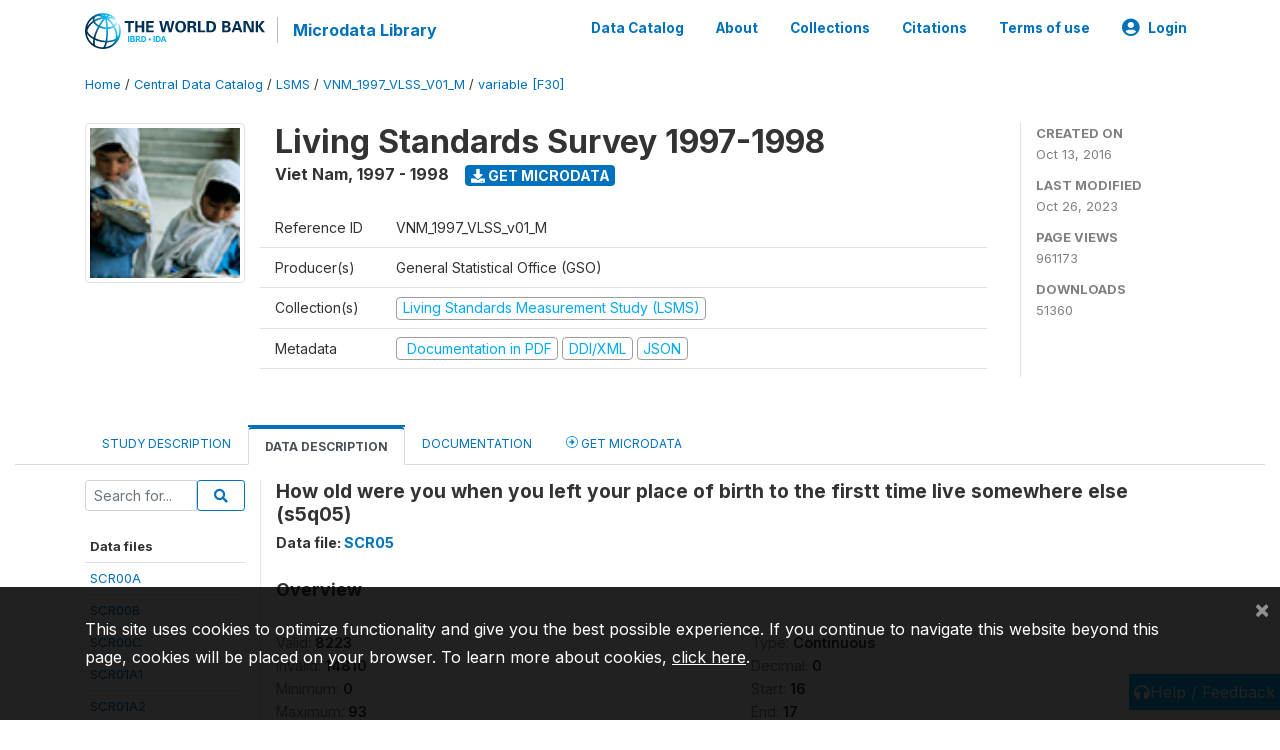

--- FILE ---
content_type: text/html; charset=UTF-8
request_url: https://microdata.worldbank.org/index.php/catalog/2694/variable/F30/V565?name=s5q05
body_size: 11389
content:
<!DOCTYPE html>
<html>

<head>
    <meta charset="utf-8">
<meta http-equiv="X-UA-Compatible" content="IE=edge">
<meta name="viewport" content="width=device-width, initial-scale=1">

<title>Viet Nam - Living Standards Survey 1997-1998</title>

    
    <link rel="stylesheet" href="https://cdnjs.cloudflare.com/ajax/libs/font-awesome/5.15.4/css/all.min.css" integrity="sha512-1ycn6IcaQQ40/MKBW2W4Rhis/DbILU74C1vSrLJxCq57o941Ym01SwNsOMqvEBFlcgUa6xLiPY/NS5R+E6ztJQ==" crossorigin="anonymous" referrerpolicy="no-referrer" />
    <link rel="stylesheet" href="https://stackpath.bootstrapcdn.com/bootstrap/4.1.3/css/bootstrap.min.css" integrity="sha384-MCw98/SFnGE8fJT3GXwEOngsV7Zt27NXFoaoApmYm81iuXoPkFOJwJ8ERdknLPMO" crossorigin="anonymous">
    

<link rel="stylesheet" href="https://microdata.worldbank.org/themes/nada52/css/style.css?v2023">
<link rel="stylesheet" href="https://microdata.worldbank.org/themes/nada52/css/custom.css?v2021">
<link rel="stylesheet" href="https://microdata.worldbank.org/themes/nada52/css/home.css?v03212019">
<link rel="stylesheet" href="https://microdata.worldbank.org/themes/nada52/css/variables.css?v07042021">
<link rel="stylesheet" href="https://microdata.worldbank.org/themes/nada52/css/facets.css?v062021">
<link rel="stylesheet" href="https://microdata.worldbank.org/themes/nada52/css/catalog-tab.css?v07052021">
<link rel="stylesheet" href="https://microdata.worldbank.org/themes/nada52/css/catalog-card.css?v10102021-1">
<link rel="stylesheet" href="https://microdata.worldbank.org/themes/nada52/css/filter-action-bar.css?v14052021-3">

    <script src="//code.jquery.com/jquery-3.2.1.min.js"></script>
    <script src="https://cdnjs.cloudflare.com/ajax/libs/popper.js/1.14.3/umd/popper.min.js" integrity="sha384-ZMP7rVo3mIykV+2+9J3UJ46jBk0WLaUAdn689aCwoqbBJiSnjAK/l8WvCWPIPm49" crossorigin="anonymous"></script>
    <script src="https://stackpath.bootstrapcdn.com/bootstrap/4.1.3/js/bootstrap.min.js" integrity="sha384-ChfqqxuZUCnJSK3+MXmPNIyE6ZbWh2IMqE241rYiqJxyMiZ6OW/JmZQ5stwEULTy" crossorigin="anonymous"></script>

<script type="text/javascript">
    var CI = {'base_url': 'https://microdata.worldbank.org/index.php'};

    if (top.frames.length!=0) {
        top.location=self.document.location;
    }

    $(document).ready(function()  {
        /*global ajax error handler */
        $( document ).ajaxError(function(event, jqxhr, settings, exception) {
            if(jqxhr.status==401){
                window.location=CI.base_url+'/auth/login/?destination=catalog/';
            }
            else if (jqxhr.status>=500){
                alert(jqxhr.responseText);
            }
        });

    }); //end-document-ready

</script>



</head>

<body>

    <!-- site header -->
    <style>
.site-header .navbar-light .no-logo .navbar-brand--sitename {border:0px!important;margin-left:0px}
.site-header .navbar-light .no-logo .nada-site-title {font-size:18px;}
</style>
<header class="site-header">
    
        

    <div class="container">

        <div class="row">
            <div class="col-12">
                <nav class="navbar navbar-expand-md navbar-light rounded navbar-toggleable-md wb-navbar">

                                                            <div class="navbar-brand">
                        <a href="http://www.worldbank.org" class="g01v1-logo wb-logo">
                            <img title="The World Bank Working for a World Free of Poverty" alt="The World Bank Working for a World Free of Poverty" src="https://microdata.worldbank.org/themes/nada52/images/logo-wb-header-en.svg" class="img-responsive">
                        </a>
                        <strong><a class="nada-sitename" href="https://microdata.worldbank.org/index.php">Microdata Library</a></strong>
                        
                    </div>
                    

                                                            

                    <button class="navbar-toggler navbar-toggler-right collapsed wb-navbar-button-toggler" type="button" data-toggle="collapse" data-target="#containerNavbar" aria-controls="containerNavbar" aria-expanded="false" aria-label="Toggle navigation">
                        <span class="navbar-toggler-icon"></span>
                    </button>

                    <!-- Start menus -->
                    <!-- Start menus -->
<div class="navbar-collapse collapse" id="containerNavbar" aria-expanded="false">
        <ul class="navbar-nav ml-auto">
                                            <li class="nav-item">
                <a   class="nav-link" href="https://microdata.worldbank.org/index.php/catalog">Data Catalog</a>
            </li>            
                                            <li class="nav-item">
                <a   class="nav-link" href="https://microdata.worldbank.org/index.php/about">About</a>
            </li>            
                                            <li class="nav-item">
                <a   class="nav-link" href="https://microdata.worldbank.org/index.php/collections">Collections</a>
            </li>            
                                            <li class="nav-item">
                <a   class="nav-link" href="https://microdata.worldbank.org/index.php/citations">Citations</a>
            </li>            
                                            <li class="nav-item">
                <a   class="nav-link" href="https://microdata.worldbank.org/index.php/terms-of-use">Terms of use</a>
            </li>            
        
        
<li class="nav-item dropdown">
                <a class="nav-link dropdown-toggle" href="" id="dropdownMenuLink" data-toggle="dropdown" aria-haspopup="true" aria-expanded="false">
                <i class="fas fa-user-circle fa-lg"></i>Login            </a>
            <div class="dropdown-menu dropdown-menu-right" aria-labelledby="dropdownMenuLink">
                <a class="dropdown-item" href="https://microdata.worldbank.org/index.php/auth/login">Login</a>
            </div>
                </li>
<!-- /row -->
    </ul>

</div>
<!-- Close Menus -->                    <!-- Close Menus -->

                </nav>
            </div>

        </div>
        <!-- /row -->

    </div>

</header>
    <!-- page body -->
    <div class="wp-page-body container-fluid page-catalog catalog-variable-F30-V565">

        <div class="body-content-wrap theme-nada-2">

            <!--breadcrumbs -->
            <div class="container">
                                                    <ol class="breadcrumb wb-breadcrumb">
                        	    <div class="breadcrumbs" xmlns:v="http://rdf.data-vocabulary.org/#">
           <span typeof="v:Breadcrumb">
                		         <a href="https://microdata.worldbank.org/index.php/" rel="v:url" property="v:title">Home</a> /
                        
       </span>
                  <span typeof="v:Breadcrumb">
                		         <a href="https://microdata.worldbank.org/index.php/catalog" rel="v:url" property="v:title">Central Data Catalog</a> /
                        
       </span>
                  <span typeof="v:Breadcrumb">
                		         <a href="https://microdata.worldbank.org/index.php/catalog/lsms" rel="v:url" property="v:title">LSMS</a> /
                        
       </span>
                  <span typeof="v:Breadcrumb">
                		         <a href="https://microdata.worldbank.org/index.php/catalog/2694" rel="v:url" property="v:title">VNM_1997_VLSS_V01_M</a> /
                        
       </span>
                  <span typeof="v:Breadcrumb">
        	         	         <a class="active" href="https://microdata.worldbank.org/index.php/catalog/2694/variable/F30" rel="v:url" property="v:title">variable [F30]</a>
                        
       </span>
               </div>
                    </ol>
                            </div>
            <!-- /breadcrumbs -->

            <style>
.metadata-sidebar-container .nav .active{
	background:#e9ecef;		
}
.study-metadata-page .page-header .nav-tabs .active a {
	background: white;
	font-weight: bold;
	border-top: 2px solid #0071bc;
	border-left:1px solid gainsboro;
	border-right:1px solid gainsboro;
}

.study-info-content {
    font-size: 14px;
}

.study-subtitle{
	font-size:.7em;
	margin-bottom:10px;
}

.badge-outline{
	background:transparent;
	color:#03a9f4;
	border:1px solid #9e9e9e;
}
.study-header-right-bar span{
	display:block;
	margin-bottom:15px;
}
.study-header-right-bar{
	font-size:14px;
	color:gray;
}
.get-microdata-btn{
	font-size:14px;
}

.link-col .badge{
	font-size:14px;
	font-weight:normal;
	background:transparent;
	border:1px solid #9E9E9E;
	color:#03a9f4;
}

.link-col .badge:hover{
	background:#03a9f4;
	color:#ffffff;
}

.study-header-right-bar .stat{
	margin-bottom:10px;
	font-size:small;
}

.study-header-right-bar .stat .stat-label{
	font-weight:bold;
	text-transform:uppercase;
}

.field-metadata__table_description__ref_country .field-value,
.field-metadata__study_desc__study_info__nation .field-value{
	max-height:350px;
	overflow:auto;
}
.field-metadata__table_description__ref_country .field-value  ::-webkit-scrollbar,
.field-metadata__study_desc__study_info__nation .field-value ::-webkit-scrollbar {
  -webkit-appearance: none;
  width: 7px;
}

.field-metadata__table_description__ref_country .field-value  ::-webkit-scrollbar-thumb,
.field-metadata__study_desc__study_info__nation .field-value ::-webkit-scrollbar-thumb {
  border-radius: 4px;
  background-color: rgba(0, 0, 0, .5);
  box-shadow: 0 0 1px rgba(255, 255, 255, .5);
}
</style>


<div class="page-body-full study-metadata-page">
	<span 
		id="dataset-metadata-info" 
		data-repositoryid="lsms"
		data-id="2694"
		data-idno="VNM_1997_VLSS_v01_M"
	></span>

<div class="container-fluid page-header">
<div class="container">


<div class="row study-info">
					<div class="col-md-2">
			<div class="collection-thumb-container">
				<a href="https://microdata.worldbank.org/index.php/catalog/lsms">
				<img  src="https://microdata.worldbank.org/files/icon-lsms.png?v=1698327508" class="mr-3 img-fluid img-thumbnail" alt="lsms" title="Living Standards Measurement Study (LSMS)"/>
				</a>
			</div>		
		</div>
	
	<div class="col">
		
		<div>
		    <h1 class="mt-0 mb-1" id="dataset-title">
                <span>Living Standards Survey 1997-1998</span>
                            </h1>
            <div class="clearfix">
		        <h6 class="sub-title float-left" id="dataset-sub-title"><span id="dataset-country">Viet Nam</span>, <span id="dataset-year">1997 - 1998</span></h6>
                                <a  
                    href="https://microdata.worldbank.org/index.php/catalog/2694/get-microdata" 
                    class="get-microdata-btn badge badge-primary wb-text-link-uppercase float-left ml-3" 
                    title="Get Microdata">					
                    <span class="fa fa-download"></span>
                    Get Microdata                </a>
                                
            </div>
		</div>

		<div class="row study-info-content">
		
            <div class="col pr-5">

                <div class="row mt-4 mb-2 pb-2  border-bottom">
                    <div class="col-md-2">
                        Reference ID                    </div>
                    <div class="col">
                        <div class="study-idno">
                            VNM_1997_VLSS_v01_M                            
                        </div>
                    </div>
                </div>

                		
                                <div class="row mb-2 pb-2  border-bottom">
                    <div class="col-md-2">
                        Producer(s)                    </div>
                    <div class="col">
                        <div class="producers">
                            General Statistical Office (GSO)                        </div>
                    </div>
                </div>
                                
                
                 
                <div class="row  border-bottom mb-2 pb-2 mt-2">
                    <div class="col-md-2">
                        Collection(s)                    </div>
                    <div class="col">
                        <div class="collections link-col">           
                                                            <span class="collection">
                                    <a href="https://microdata.worldbank.org/index.php/collections/lsms">
                                        <span class="badge badge-primary">Living Standards Measurement Study (LSMS)</span>
                                    </a>                                    
                                </span>
                                                    </div>
                    </div>
                </div>
                
                <div class="row border-bottom mb-2 pb-2 mt-2">
                    <div class="col-md-2">
                        Metadata                    </div>
                    <div class="col">
                        <div class="metadata">
                            <!--metadata-->
                            <span class="mr-2 link-col">
                                                                                                    <a class="download" 
                                       href="https://microdata.worldbank.org/index.php/catalog/2694/pdf-documentation" 
                                       title="Documentation in PDF"
                                       data-filename="ddi-documentation-english_microdata-2694.pdf"
                                       data-dctype="report"
                                       data-isurl="0"
                                       data-extension="pdf"
                                       data-sid="2694">
                                        <span class="badge badge-success"><i class="fa fa-file-pdf-o" aria-hidden="true"> </i> Documentation in PDF</span>
                                    </a>
                                                            
                                                                    <a class="download" 
                                       href="https://microdata.worldbank.org/index.php/metadata/export/2694/ddi" 
                                       title="DDI Codebook (2.5)"
                                       data-filename="metadata-2694.xml"
                                       data-dctype="metadata"
                                       data-isurl="0"
                                       data-extension="xml"
                                       data-sid="2694">
                                        <span class="badge badge-primary"> DDI/XML</span>
                                    </a>
                                
                                <a class="download" 
                                   href="https://microdata.worldbank.org/index.php/metadata/export/2694/json" 
                                   title="JSON"
                                   data-filename="metadata-2694.json"
                                   data-dctype="metadata"
                                   data-isurl="0"
                                   data-extension="json"
                                   data-sid="2694">
                                    <span class="badge badge-info">JSON</span>
                                </a>
                            </span>	
                            <!--end-metadata-->
                        </div>
                    </div>
                </div>

                
                	    </div>
	
	</div>

	</div>

    <div class="col-md-2 border-left">
		<!--right-->
		<div class="study-header-right-bar">
				<div class="stat">
					<div class="stat-label">Created on </div>
					<div class="stat-value">Oct 13, 2016</div>
				</div>

				<div class="stat">
					<div class="stat-label">Last modified </div>
					<div class="stat-value">Oct 26, 2023</div>
				</div>
				
									<div class="stat">
						<div class="stat-label">Page views </div>
						<div class="stat-value">961173</div>
					</div>
				
									<div class="stat">
						<div class="stat-label">Downloads </div>
						<div class="stat-value">51360</div>
					</div>				
						</div>		
		<!--end-right-->
	</div>

</div>




<!-- Nav tabs -->
<ul class="nav nav-tabs wb-nav-tab-space flex-wrap" role="tablist">
								<li class="nav-item tab-description "  >
				<a href="https://microdata.worldbank.org/index.php/catalog/2694/study-description" class="nav-link wb-nav-link wb-text-link-uppercase " role="tab"  data-id="related-materials" >Study Description</a>
			</li>
										<li class="nav-item tab-data_dictionary active"  >
				<a href="https://microdata.worldbank.org/index.php/catalog/2694/data-dictionary" class="nav-link wb-nav-link wb-text-link-uppercase active" role="tab"  data-id="related-materials" >Data Description</a>
			</li>
										<li class="nav-item tab-related_materials "  >
				<a href="https://microdata.worldbank.org/index.php/catalog/2694/related-materials" class="nav-link wb-nav-link wb-text-link-uppercase " role="tab"  data-id="related-materials" >Documentation</a>
			</li>
										<li class="nav-item nav-item-get-microdata tab-get_microdata " >
				<a href="https://microdata.worldbank.org/index.php/catalog/2694/get-microdata" class="nav-link wb-nav-link wb-text-link-uppercase " role="tab" data-id="related-materials" >
					<span class="get-microdata icon-da-remote"></span> Get Microdata				</a>
			</li>                            
										
	<!--review-->
	</ul>
<!-- end nav tabs -->
</div>
</div>



<div class="container study-metadata-body-content " >


<!-- tabs -->
<div id="tabs" class="study-metadata ui-tabs ui-widget ui-widget-content ui-corner-all study-tabs" >	
  
  <div id="tabs-1" aria-labelledby="ui-id-1" class="ui-tabs-panel ui-widget-content ui-corner-bottom" role="tabpanel" >
  	
        <div class="tab-body-no-sidebar-x"><style>
    .data-file-bg1 tr,.data-file-bg1 td {vertical-align: top;}
    .data-file-bg1 .col-1{width:100px;}
    .data-file-bg1 {margin-bottom:20px;}
    .var-info-panel{display:none;}
    .table-variable-list td{
        cursor:pointer;
    }
    
    .nada-list-group-item {
        position: relative;
        display: block;
        padding: 10px 15px;
        margin-bottom: -1px;
        background-color: #fff;
        border: 1px solid #ddd;
        border-left:0px;
        border-right:0px;
        font-size: small;
        border-bottom: 1px solid gainsboro;
        word-wrap: break-word;
        padding: 5px;
        padding-right: 10px;

    }

    .nada-list-group-title{
        font-weight:bold;
        border-top:0px;
    }

    .variable-groups-sidebar
    .nada-list-vgroup {
        padding-inline-start: 0px;
        font-size:small;
        list-style-type: none;
    }

    .nada-list-vgroup {
        list-style-type: none;
    }

    .nada-list-subgroup{
        padding-left:10px;
    }
    
    .table-variable-list .var-breadcrumb{
        display:none;
    }

    .nada-list-subgroup .nada-list-vgroup-item {
        padding-left: 24px;
        position: relative;
        list-style:none;
    }

    .nada-list-subgroup .nada-list-vgroup-item:before {
        position: absolute;
        font-family: 'FontAwesome';
        top: 0;
        left: 10px;
        content: "\f105";
    }

</style>

<div class="row">

    <div class="col-sm-2 col-md-2 col-lg-2 tab-sidebar hidden-sm-down sidebar-files">       

        <form method="get" action="https://microdata.worldbank.org/index.php/catalog/2694/search" class="dictionary-search">
        <div class="input-group input-group-sm">            
            <input type="text" name="vk" class="form-control" placeholder="Search for...">
            <span class="input-group-btn">
                <button class="btn btn-outline-primary btn-sm" type="submit"><i class="fa fa-search"></i></button>
            </span>
        </div>
        </form>
        
        <ul class="nada-list-group">
            <li class="nada-list-group-item nada-list-group-title">Data files</li>
                            <li class="nada-list-group-item">
                    <a href="https://microdata.worldbank.org/index.php/catalog/2694/data-dictionary/F1?file_name=SCR00A">SCR00A</a>
                </li>
                            <li class="nada-list-group-item">
                    <a href="https://microdata.worldbank.org/index.php/catalog/2694/data-dictionary/F2?file_name=SCR00B">SCR00B</a>
                </li>
                            <li class="nada-list-group-item">
                    <a href="https://microdata.worldbank.org/index.php/catalog/2694/data-dictionary/F3?file_name=SCR00C">SCR00C</a>
                </li>
                            <li class="nada-list-group-item">
                    <a href="https://microdata.worldbank.org/index.php/catalog/2694/data-dictionary/F5?file_name=SCR01A1">SCR01A1</a>
                </li>
                            <li class="nada-list-group-item">
                    <a href="https://microdata.worldbank.org/index.php/catalog/2694/data-dictionary/F6?file_name=SCR01A2">SCR01A2</a>
                </li>
                            <li class="nada-list-group-item">
                    <a href="https://microdata.worldbank.org/index.php/catalog/2694/data-dictionary/F7?file_name=SCR01B">SCR01B</a>
                </li>
                            <li class="nada-list-group-item">
                    <a href="https://microdata.worldbank.org/index.php/catalog/2694/data-dictionary/F8?file_name=SCR01C1">SCR01C1</a>
                </li>
                            <li class="nada-list-group-item">
                    <a href="https://microdata.worldbank.org/index.php/catalog/2694/data-dictionary/F9?file_name=SCR01C2">SCR01C2</a>
                </li>
                            <li class="nada-list-group-item">
                    <a href="https://microdata.worldbank.org/index.php/catalog/2694/data-dictionary/F10?file_name=SCR01D">SCR01D</a>
                </li>
                            <li class="nada-list-group-item">
                    <a href="https://microdata.worldbank.org/index.php/catalog/2694/data-dictionary/F11?file_name=SCR02A">SCR02A</a>
                </li>
                            <li class="nada-list-group-item">
                    <a href="https://microdata.worldbank.org/index.php/catalog/2694/data-dictionary/F12?file_name=SCR02B">SCR02B</a>
                </li>
                            <li class="nada-list-group-item">
                    <a href="https://microdata.worldbank.org/index.php/catalog/2694/data-dictionary/F13?file_name=SCR02C">SCR02C</a>
                </li>
                            <li class="nada-list-group-item">
                    <a href="https://microdata.worldbank.org/index.php/catalog/2694/data-dictionary/F14?file_name=SCR02D">SCR02D</a>
                </li>
                            <li class="nada-list-group-item">
                    <a href="https://microdata.worldbank.org/index.php/catalog/2694/data-dictionary/F15?file_name=SCR02E">SCR02E</a>
                </li>
                            <li class="nada-list-group-item">
                    <a href="https://microdata.worldbank.org/index.php/catalog/2694/data-dictionary/F16?file_name=SCR04A">SCR04A</a>
                </li>
                            <li class="nada-list-group-item">
                    <a href="https://microdata.worldbank.org/index.php/catalog/2694/data-dictionary/F17?file_name=SCR04B1">SCR04B1</a>
                </li>
                            <li class="nada-list-group-item">
                    <a href="https://microdata.worldbank.org/index.php/catalog/2694/data-dictionary/F18?file_name=SCR04B2">SCR04B2</a>
                </li>
                            <li class="nada-list-group-item">
                    <a href="https://microdata.worldbank.org/index.php/catalog/2694/data-dictionary/F19?file_name=SCR04B3">SCR04B3</a>
                </li>
                            <li class="nada-list-group-item">
                    <a href="https://microdata.worldbank.org/index.php/catalog/2694/data-dictionary/F20?file_name=SCR04B4">SCR04B4</a>
                </li>
                            <li class="nada-list-group-item">
                    <a href="https://microdata.worldbank.org/index.php/catalog/2694/data-dictionary/F21?file_name=SCR04C">SCR04C</a>
                </li>
                            <li class="nada-list-group-item">
                    <a href="https://microdata.worldbank.org/index.php/catalog/2694/data-dictionary/F22?file_name=SCR04D1">SCR04D1</a>
                </li>
                            <li class="nada-list-group-item">
                    <a href="https://microdata.worldbank.org/index.php/catalog/2694/data-dictionary/F23?file_name=SCR04D2">SCR04D2</a>
                </li>
                            <li class="nada-list-group-item">
                    <a href="https://microdata.worldbank.org/index.php/catalog/2694/data-dictionary/F24?file_name=SCR04E">SCR04E</a>
                </li>
                            <li class="nada-list-group-item">
                    <a href="https://microdata.worldbank.org/index.php/catalog/2694/data-dictionary/F25?file_name=SCR04F1">SCR04F1</a>
                </li>
                            <li class="nada-list-group-item">
                    <a href="https://microdata.worldbank.org/index.php/catalog/2694/data-dictionary/F26?file_name=SCR04F2">SCR04F2</a>
                </li>
                            <li class="nada-list-group-item">
                    <a href="https://microdata.worldbank.org/index.php/catalog/2694/data-dictionary/F27?file_name=SCR04F3">SCR04F3</a>
                </li>
                            <li class="nada-list-group-item">
                    <a href="https://microdata.worldbank.org/index.php/catalog/2694/data-dictionary/F28?file_name=SCR04G">SCR04G</a>
                </li>
                            <li class="nada-list-group-item">
                    <a href="https://microdata.worldbank.org/index.php/catalog/2694/data-dictionary/F29?file_name=SCR04H">SCR04H</a>
                </li>
                            <li class="nada-list-group-item">
                    <a href="https://microdata.worldbank.org/index.php/catalog/2694/data-dictionary/F30?file_name=SCR05">SCR05</a>
                </li>
                            <li class="nada-list-group-item">
                    <a href="https://microdata.worldbank.org/index.php/catalog/2694/data-dictionary/F31?file_name=SCR06A">SCR06A</a>
                </li>
                            <li class="nada-list-group-item">
                    <a href="https://microdata.worldbank.org/index.php/catalog/2694/data-dictionary/F32?file_name=SCR06B1">SCR06B1</a>
                </li>
                            <li class="nada-list-group-item">
                    <a href="https://microdata.worldbank.org/index.php/catalog/2694/data-dictionary/F33?file_name=SCR06B2">SCR06B2</a>
                </li>
                            <li class="nada-list-group-item">
                    <a href="https://microdata.worldbank.org/index.php/catalog/2694/data-dictionary/F34?file_name=SCR06C">SCR06C</a>
                </li>
                            <li class="nada-list-group-item">
                    <a href="https://microdata.worldbank.org/index.php/catalog/2694/data-dictionary/F35?file_name=SCR07">SCR07</a>
                </li>
                            <li class="nada-list-group-item">
                    <a href="https://microdata.worldbank.org/index.php/catalog/2694/data-dictionary/F36?file_name=SCR08A1">SCR08A1</a>
                </li>
                            <li class="nada-list-group-item">
                    <a href="https://microdata.worldbank.org/index.php/catalog/2694/data-dictionary/F37?file_name=SCR08A2">SCR08A2</a>
                </li>
                            <li class="nada-list-group-item">
                    <a href="https://microdata.worldbank.org/index.php/catalog/2694/data-dictionary/F38?file_name=SCR08A3">SCR08A3</a>
                </li>
                            <li class="nada-list-group-item">
                    <a href="https://microdata.worldbank.org/index.php/catalog/2694/data-dictionary/F39?file_name=SCR08B">SCR08B</a>
                </li>
                            <li class="nada-list-group-item">
                    <a href="https://microdata.worldbank.org/index.php/catalog/2694/data-dictionary/F40?file_name=SCR09A11">SCR09A11</a>
                </li>
                            <li class="nada-list-group-item">
                    <a href="https://microdata.worldbank.org/index.php/catalog/2694/data-dictionary/F41?file_name=SCR09A12">SCR09A12</a>
                </li>
                            <li class="nada-list-group-item">
                    <a href="https://microdata.worldbank.org/index.php/catalog/2694/data-dictionary/F42?file_name=SCR09A21">SCR09A21</a>
                </li>
                            <li class="nada-list-group-item">
                    <a href="https://microdata.worldbank.org/index.php/catalog/2694/data-dictionary/F43?file_name=SCR09A22">SCR09A22</a>
                </li>
                            <li class="nada-list-group-item">
                    <a href="https://microdata.worldbank.org/index.php/catalog/2694/data-dictionary/F44?file_name=SCR09A31">SCR09A31</a>
                </li>
                            <li class="nada-list-group-item">
                    <a href="https://microdata.worldbank.org/index.php/catalog/2694/data-dictionary/F45?file_name=SCR09A32">SCR09A32</a>
                </li>
                            <li class="nada-list-group-item">
                    <a href="https://microdata.worldbank.org/index.php/catalog/2694/data-dictionary/F46?file_name=SCR09A41">SCR09A41</a>
                </li>
                            <li class="nada-list-group-item">
                    <a href="https://microdata.worldbank.org/index.php/catalog/2694/data-dictionary/F47?file_name=SCR09A42">SCR09A42</a>
                </li>
                            <li class="nada-list-group-item">
                    <a href="https://microdata.worldbank.org/index.php/catalog/2694/data-dictionary/F48?file_name=SCR09A51">SCR09A51</a>
                </li>
                            <li class="nada-list-group-item">
                    <a href="https://microdata.worldbank.org/index.php/catalog/2694/data-dictionary/F49?file_name=SCR09A52">SCR09A52</a>
                </li>
                            <li class="nada-list-group-item">
                    <a href="https://microdata.worldbank.org/index.php/catalog/2694/data-dictionary/F50?file_name=SCR09A53">SCR09A53</a>
                </li>
                            <li class="nada-list-group-item">
                    <a href="https://microdata.worldbank.org/index.php/catalog/2694/data-dictionary/F51?file_name=SCR09B1">SCR09B1</a>
                </li>
                            <li class="nada-list-group-item">
                    <a href="https://microdata.worldbank.org/index.php/catalog/2694/data-dictionary/F52?file_name=SCR09B2">SCR09B2</a>
                </li>
                            <li class="nada-list-group-item">
                    <a href="https://microdata.worldbank.org/index.php/catalog/2694/data-dictionary/F53?file_name=SCR09B3">SCR09B3</a>
                </li>
                            <li class="nada-list-group-item">
                    <a href="https://microdata.worldbank.org/index.php/catalog/2694/data-dictionary/F54?file_name=SCR09B4">SCR09B4</a>
                </li>
                            <li class="nada-list-group-item">
                    <a href="https://microdata.worldbank.org/index.php/catalog/2694/data-dictionary/F55?file_name=SCR09B5">SCR09B5</a>
                </li>
                            <li class="nada-list-group-item">
                    <a href="https://microdata.worldbank.org/index.php/catalog/2694/data-dictionary/F56?file_name=SCR09B6">SCR09B6</a>
                </li>
                            <li class="nada-list-group-item">
                    <a href="https://microdata.worldbank.org/index.php/catalog/2694/data-dictionary/F57?file_name=SCR09C1">SCR09C1</a>
                </li>
                            <li class="nada-list-group-item">
                    <a href="https://microdata.worldbank.org/index.php/catalog/2694/data-dictionary/F58?file_name=SCR09C2">SCR09C2</a>
                </li>
                            <li class="nada-list-group-item">
                    <a href="https://microdata.worldbank.org/index.php/catalog/2694/data-dictionary/F59?file_name=SCR09D01">SCR09D01</a>
                </li>
                            <li class="nada-list-group-item">
                    <a href="https://microdata.worldbank.org/index.php/catalog/2694/data-dictionary/F60?file_name=SCR09D02">SCR09D02</a>
                </li>
                            <li class="nada-list-group-item">
                    <a href="https://microdata.worldbank.org/index.php/catalog/2694/data-dictionary/F61?file_name=SCR09D03">SCR09D03</a>
                </li>
                            <li class="nada-list-group-item">
                    <a href="https://microdata.worldbank.org/index.php/catalog/2694/data-dictionary/F62?file_name=SCR09D04">SCR09D04</a>
                </li>
                            <li class="nada-list-group-item">
                    <a href="https://microdata.worldbank.org/index.php/catalog/2694/data-dictionary/F63?file_name=SCR09D05">SCR09D05</a>
                </li>
                            <li class="nada-list-group-item">
                    <a href="https://microdata.worldbank.org/index.php/catalog/2694/data-dictionary/F64?file_name=SCR09D06">SCR09D06</a>
                </li>
                            <li class="nada-list-group-item">
                    <a href="https://microdata.worldbank.org/index.php/catalog/2694/data-dictionary/F65?file_name=SCR09D07">SCR09D07</a>
                </li>
                            <li class="nada-list-group-item">
                    <a href="https://microdata.worldbank.org/index.php/catalog/2694/data-dictionary/F66?file_name=SCR09D08">SCR09D08</a>
                </li>
                            <li class="nada-list-group-item">
                    <a href="https://microdata.worldbank.org/index.php/catalog/2694/data-dictionary/F67?file_name=SCR09D09">SCR09D09</a>
                </li>
                            <li class="nada-list-group-item">
                    <a href="https://microdata.worldbank.org/index.php/catalog/2694/data-dictionary/F68?file_name=SCR09D10">SCR09D10</a>
                </li>
                            <li class="nada-list-group-item">
                    <a href="https://microdata.worldbank.org/index.php/catalog/2694/data-dictionary/F69?file_name=SCR09D11">SCR09D11</a>
                </li>
                            <li class="nada-list-group-item">
                    <a href="https://microdata.worldbank.org/index.php/catalog/2694/data-dictionary/F70?file_name=SCR09D12">SCR09D12</a>
                </li>
                            <li class="nada-list-group-item">
                    <a href="https://microdata.worldbank.org/index.php/catalog/2694/data-dictionary/F71?file_name=SCR09D13">SCR09D13</a>
                </li>
                            <li class="nada-list-group-item">
                    <a href="https://microdata.worldbank.org/index.php/catalog/2694/data-dictionary/F72?file_name=SCR09E1">SCR09E1</a>
                </li>
                            <li class="nada-list-group-item">
                    <a href="https://microdata.worldbank.org/index.php/catalog/2694/data-dictionary/F73?file_name=SCR09E2">SCR09E2</a>
                </li>
                            <li class="nada-list-group-item">
                    <a href="https://microdata.worldbank.org/index.php/catalog/2694/data-dictionary/F74?file_name=SCR09F1">SCR09F1</a>
                </li>
                            <li class="nada-list-group-item">
                    <a href="https://microdata.worldbank.org/index.php/catalog/2694/data-dictionary/F75?file_name=SCR09F2">SCR09F2</a>
                </li>
                            <li class="nada-list-group-item">
                    <a href="https://microdata.worldbank.org/index.php/catalog/2694/data-dictionary/F76?file_name=SCR09G1">SCR09G1</a>
                </li>
                            <li class="nada-list-group-item">
                    <a href="https://microdata.worldbank.org/index.php/catalog/2694/data-dictionary/F77?file_name=SCR09G2">SCR09G2</a>
                </li>
                            <li class="nada-list-group-item">
                    <a href="https://microdata.worldbank.org/index.php/catalog/2694/data-dictionary/F78?file_name=SCR09H1">SCR09H1</a>
                </li>
                            <li class="nada-list-group-item">
                    <a href="https://microdata.worldbank.org/index.php/catalog/2694/data-dictionary/F79?file_name=SCR09H2">SCR09H2</a>
                </li>
                            <li class="nada-list-group-item">
                    <a href="https://microdata.worldbank.org/index.php/catalog/2694/data-dictionary/F80?file_name=SCR09J">SCR09J</a>
                </li>
                            <li class="nada-list-group-item">
                    <a href="https://microdata.worldbank.org/index.php/catalog/2694/data-dictionary/F81?file_name=SCR09K">SCR09K</a>
                </li>
                            <li class="nada-list-group-item">
                    <a href="https://microdata.worldbank.org/index.php/catalog/2694/data-dictionary/F82?file_name=SCR09L">SCR09L</a>
                </li>
                            <li class="nada-list-group-item">
                    <a href="https://microdata.worldbank.org/index.php/catalog/2694/data-dictionary/F83?file_name=SCR10A">SCR10A</a>
                </li>
                            <li class="nada-list-group-item">
                    <a href="https://microdata.worldbank.org/index.php/catalog/2694/data-dictionary/F84?file_name=SCR10B">SCR10B</a>
                </li>
                            <li class="nada-list-group-item">
                    <a href="https://microdata.worldbank.org/index.php/catalog/2694/data-dictionary/F85?file_name=SCR10C">SCR10C</a>
                </li>
                            <li class="nada-list-group-item">
                    <a href="https://microdata.worldbank.org/index.php/catalog/2694/data-dictionary/F86?file_name=SCR10D">SCR10D</a>
                </li>
                            <li class="nada-list-group-item">
                    <a href="https://microdata.worldbank.org/index.php/catalog/2694/data-dictionary/F87?file_name=SCR11A">SCR11A</a>
                </li>
                            <li class="nada-list-group-item">
                    <a href="https://microdata.worldbank.org/index.php/catalog/2694/data-dictionary/F88?file_name=SCR11B">SCR11B</a>
                </li>
                            <li class="nada-list-group-item">
                    <a href="https://microdata.worldbank.org/index.php/catalog/2694/data-dictionary/F89?file_name=SCR12A">SCR12A</a>
                </li>
                            <li class="nada-list-group-item">
                    <a href="https://microdata.worldbank.org/index.php/catalog/2694/data-dictionary/F90?file_name=SCR12B">SCR12B</a>
                </li>
                            <li class="nada-list-group-item">
                    <a href="https://microdata.worldbank.org/index.php/catalog/2694/data-dictionary/F91?file_name=SCR12C">SCR12C</a>
                </li>
                            <li class="nada-list-group-item">
                    <a href="https://microdata.worldbank.org/index.php/catalog/2694/data-dictionary/F92?file_name=SCR12D1">SCR12D1</a>
                </li>
                            <li class="nada-list-group-item">
                    <a href="https://microdata.worldbank.org/index.php/catalog/2694/data-dictionary/F93?file_name=SCR12D2">SCR12D2</a>
                </li>
                            <li class="nada-list-group-item">
                    <a href="https://microdata.worldbank.org/index.php/catalog/2694/data-dictionary/F94?file_name=SCR13A">SCR13A</a>
                </li>
                            <li class="nada-list-group-item">
                    <a href="https://microdata.worldbank.org/index.php/catalog/2694/data-dictionary/F95?file_name=SCR13B">SCR13B</a>
                </li>
                            <li class="nada-list-group-item">
                    <a href="https://microdata.worldbank.org/index.php/catalog/2694/data-dictionary/F96?file_name=SCR14A1">SCR14A1</a>
                </li>
                            <li class="nada-list-group-item">
                    <a href="https://microdata.worldbank.org/index.php/catalog/2694/data-dictionary/F97?file_name=SCR14A2">SCR14A2</a>
                </li>
                            <li class="nada-list-group-item">
                    <a href="https://microdata.worldbank.org/index.php/catalog/2694/data-dictionary/F98?file_name=SCR14A3">SCR14A3</a>
                </li>
                            <li class="nada-list-group-item">
                    <a href="https://microdata.worldbank.org/index.php/catalog/2694/data-dictionary/F99?file_name=SCR14A4">SCR14A4</a>
                </li>
                            <li class="nada-list-group-item">
                    <a href="https://microdata.worldbank.org/index.php/catalog/2694/data-dictionary/F100?file_name=SCR14B1">SCR14B1</a>
                </li>
                            <li class="nada-list-group-item">
                    <a href="https://microdata.worldbank.org/index.php/catalog/2694/data-dictionary/F101?file_name=SCR14B2">SCR14B2</a>
                </li>
                            <li class="nada-list-group-item">
                    <a href="https://microdata.worldbank.org/index.php/catalog/2694/data-dictionary/F102?file_name=SCR14B3">SCR14B3</a>
                </li>
                            <li class="nada-list-group-item">
                    <a href="https://microdata.worldbank.org/index.php/catalog/2694/data-dictionary/F103?file_name=SCR14B4">SCR14B4</a>
                </li>
                            <li class="nada-list-group-item">
                    <a href="https://microdata.worldbank.org/index.php/catalog/2694/data-dictionary/F104?file_name=SCR14C">SCR14C</a>
                </li>
                            <li class="nada-list-group-item">
                    <a href="https://microdata.worldbank.org/index.php/catalog/2694/data-dictionary/F105?file_name=SCR15">SCR15</a>
                </li>
                            <li class="nada-list-group-item">
                    <a href="https://microdata.worldbank.org/index.php/catalog/2694/data-dictionary/F106?file_name=SCR031">SCR031</a>
                </li>
                            <li class="nada-list-group-item">
                    <a href="https://microdata.worldbank.org/index.php/catalog/2694/data-dictionary/F107?file_name=SCR032">SCR032</a>
                </li>
                            <li class="nada-list-group-item">
                    <a href="https://microdata.worldbank.org/index.php/catalog/2694/data-dictionary/F108?file_name=SCR033">SCR033</a>
                </li>
                            <li class="nada-list-group-item">
                    <a href="https://microdata.worldbank.org/index.php/catalog/2694/data-dictionary/F109?file_name=SCR034">SCR034</a>
                </li>
                            <li class="nada-list-group-item">
                    <a href="https://microdata.worldbank.org/index.php/catalog/2694/data-dictionary/F110?file_name=SCR035">SCR035</a>
                </li>
                            <li class="nada-list-group-item">
                    <a href="https://microdata.worldbank.org/index.php/catalog/2694/data-dictionary/F111?file_name=SCR036">SCR036</a>
                </li>
                            <li class="nada-list-group-item">
                    <a href="https://microdata.worldbank.org/index.php/catalog/2694/data-dictionary/F112?file_name=SCR100">SCR100</a>
                </li>
                            <li class="nada-list-group-item">
                    <a href="https://microdata.worldbank.org/index.php/catalog/2694/data-dictionary/F113?file_name=SCR110">SCR110</a>
                </li>
                            <li class="nada-list-group-item">
                    <a href="https://microdata.worldbank.org/index.php/catalog/2694/data-dictionary/F114?file_name=SCR120">SCR120</a>
                </li>
                            <li class="nada-list-group-item">
                    <a href="https://microdata.worldbank.org/index.php/catalog/2694/data-dictionary/F115?file_name=SCR130">SCR130</a>
                </li>
                            <li class="nada-list-group-item">
                    <a href="https://microdata.worldbank.org/index.php/catalog/2694/data-dictionary/F116?file_name=HHEXP98N">HHEXP98N</a>
                </li>
                            <li class="nada-list-group-item">
                    <a href="https://microdata.worldbank.org/index.php/catalog/2694/data-dictionary/F117?file_name=CMT00A">CMT00A</a>
                </li>
                            <li class="nada-list-group-item">
                    <a href="https://microdata.worldbank.org/index.php/catalog/2694/data-dictionary/F118?file_name=CMT00B">CMT00B</a>
                </li>
                            <li class="nada-list-group-item">
                    <a href="https://microdata.worldbank.org/index.php/catalog/2694/data-dictionary/F119?file_name=CMT00C">CMT00C</a>
                </li>
                            <li class="nada-list-group-item">
                    <a href="https://microdata.worldbank.org/index.php/catalog/2694/data-dictionary/F120?file_name=CMT05">CMT05</a>
                </li>
                            <li class="nada-list-group-item">
                    <a href="https://microdata.worldbank.org/index.php/catalog/2694/data-dictionary/F121?file_name=CMT011">CMT011</a>
                </li>
                            <li class="nada-list-group-item">
                    <a href="https://microdata.worldbank.org/index.php/catalog/2694/data-dictionary/F122?file_name=CMT012">CMT012</a>
                </li>
                            <li class="nada-list-group-item">
                    <a href="https://microdata.worldbank.org/index.php/catalog/2694/data-dictionary/F123?file_name=CMT021">CMT021</a>
                </li>
                            <li class="nada-list-group-item">
                    <a href="https://microdata.worldbank.org/index.php/catalog/2694/data-dictionary/F124?file_name=CMT21">CMT21</a>
                </li>
                            <li class="nada-list-group-item">
                    <a href="https://microdata.worldbank.org/index.php/catalog/2694/data-dictionary/F125?file_name=CMT022">CMT022</a>
                </li>
                            <li class="nada-list-group-item">
                    <a href="https://microdata.worldbank.org/index.php/catalog/2694/data-dictionary/F126?file_name=CMT22">CMT22</a>
                </li>
                            <li class="nada-list-group-item">
                    <a href="https://microdata.worldbank.org/index.php/catalog/2694/data-dictionary/F127?file_name=CMT23">CMT23</a>
                </li>
                            <li class="nada-list-group-item">
                    <a href="https://microdata.worldbank.org/index.php/catalog/2694/data-dictionary/F128?file_name=CMT24">CMT24</a>
                </li>
                            <li class="nada-list-group-item">
                    <a href="https://microdata.worldbank.org/index.php/catalog/2694/data-dictionary/F129?file_name=CMT25">CMT25</a>
                </li>
                            <li class="nada-list-group-item">
                    <a href="https://microdata.worldbank.org/index.php/catalog/2694/data-dictionary/F130?file_name=CMT30">CMT30</a>
                </li>
                            <li class="nada-list-group-item">
                    <a href="https://microdata.worldbank.org/index.php/catalog/2694/data-dictionary/F131?file_name=CMT031">CMT031</a>
                </li>
                            <li class="nada-list-group-item">
                    <a href="https://microdata.worldbank.org/index.php/catalog/2694/data-dictionary/F132?file_name=CMT31">CMT31</a>
                </li>
                            <li class="nada-list-group-item">
                    <a href="https://microdata.worldbank.org/index.php/catalog/2694/data-dictionary/F133?file_name=CMT032">CMT032</a>
                </li>
                            <li class="nada-list-group-item">
                    <a href="https://microdata.worldbank.org/index.php/catalog/2694/data-dictionary/F134?file_name=CMT32">CMT32</a>
                </li>
                            <li class="nada-list-group-item">
                    <a href="https://microdata.worldbank.org/index.php/catalog/2694/data-dictionary/F135?file_name=CMT033">CMT033</a>
                </li>
                            <li class="nada-list-group-item">
                    <a href="https://microdata.worldbank.org/index.php/catalog/2694/data-dictionary/F136?file_name=CMT33">CMT33</a>
                </li>
                            <li class="nada-list-group-item">
                    <a href="https://microdata.worldbank.org/index.php/catalog/2694/data-dictionary/F137?file_name=CMT034">CMT034</a>
                </li>
                            <li class="nada-list-group-item">
                    <a href="https://microdata.worldbank.org/index.php/catalog/2694/data-dictionary/F138?file_name=CMT34">CMT34</a>
                </li>
                            <li class="nada-list-group-item">
                    <a href="https://microdata.worldbank.org/index.php/catalog/2694/data-dictionary/F139?file_name=CMT035">CMT035</a>
                </li>
                            <li class="nada-list-group-item">
                    <a href="https://microdata.worldbank.org/index.php/catalog/2694/data-dictionary/F140?file_name=CMT061">CMT061</a>
                </li>
                            <li class="nada-list-group-item">
                    <a href="https://microdata.worldbank.org/index.php/catalog/2694/data-dictionary/F141?file_name=CMT062">CMT062</a>
                </li>
                            <li class="nada-list-group-item">
                    <a href="https://microdata.worldbank.org/index.php/catalog/2694/data-dictionary/F142?file_name=CMT063">CMT063</a>
                </li>
                            <li class="nada-list-group-item">
                    <a href="https://microdata.worldbank.org/index.php/catalog/2694/data-dictionary/F143?file_name=CMT071">CMT071</a>
                </li>
                            <li class="nada-list-group-item">
                    <a href="https://microdata.worldbank.org/index.php/catalog/2694/data-dictionary/F144?file_name=CMT072">CMT072</a>
                </li>
                            <li class="nada-list-group-item">
                    <a href="https://microdata.worldbank.org/index.php/catalog/2694/data-dictionary/F145?file_name=CMT073">CMT073</a>
                </li>
                            <li class="nada-list-group-item">
                    <a href="https://microdata.worldbank.org/index.php/catalog/2694/data-dictionary/F146?file_name=CMT081">CMT081</a>
                </li>
                            <li class="nada-list-group-item">
                    <a href="https://microdata.worldbank.org/index.php/catalog/2694/data-dictionary/F147?file_name=CMT082">CMT082</a>
                </li>
                            <li class="nada-list-group-item">
                    <a href="https://microdata.worldbank.org/index.php/catalog/2694/data-dictionary/F148?file_name=CMT083">CMT083</a>
                </li>
                            <li class="nada-list-group-item">
                    <a href="https://microdata.worldbank.org/index.php/catalog/2694/data-dictionary/F149?file_name=CMT084">CMT084</a>
                </li>
                            <li class="nada-list-group-item">
                    <a href="https://microdata.worldbank.org/index.php/catalog/2694/data-dictionary/F150?file_name=CMT091">CMT091</a>
                </li>
                            <li class="nada-list-group-item">
                    <a href="https://microdata.worldbank.org/index.php/catalog/2694/data-dictionary/F151?file_name=CMT092">CMT092</a>
                </li>
                            <li class="nada-list-group-item">
                    <a href="https://microdata.worldbank.org/index.php/catalog/2694/data-dictionary/F152?file_name=CMT101">CMT101</a>
                </li>
                            <li class="nada-list-group-item">
                    <a href="https://microdata.worldbank.org/index.php/catalog/2694/data-dictionary/F153?file_name=CMT102">CMT102</a>
                </li>
                            <li class="nada-list-group-item">
                    <a href="https://microdata.worldbank.org/index.php/catalog/2694/data-dictionary/F154?file_name=CMT103">CMT103</a>
                </li>
                            <li class="nada-list-group-item">
                    <a href="https://microdata.worldbank.org/index.php/catalog/2694/data-dictionary/F155?file_name=CMT104">CMT104</a>
                </li>
                            <li class="nada-list-group-item">
                    <a href="https://microdata.worldbank.org/index.php/catalog/2694/data-dictionary/F156?file_name=CMT105">CMT105</a>
                </li>
                            <li class="nada-list-group-item">
                    <a href="https://microdata.worldbank.org/index.php/catalog/2694/data-dictionary/F157?file_name=CMT106">CMT106</a>
                </li>
                            <li class="nada-list-group-item">
                    <a href="https://microdata.worldbank.org/index.php/catalog/2694/data-dictionary/F158?file_name=CMT107">CMT107</a>
                </li>
                            <li class="nada-list-group-item">
                    <a href="https://microdata.worldbank.org/index.php/catalog/2694/data-dictionary/F159?file_name=CMT108">CMT108</a>
                </li>
                            <li class="nada-list-group-item">
                    <a href="https://microdata.worldbank.org/index.php/catalog/2694/data-dictionary/F160?file_name=CMT109">CMT109</a>
                </li>
                            <li class="nada-list-group-item">
                    <a href="https://microdata.worldbank.org/index.php/catalog/2694/data-dictionary/F161?file_name=CMT110">CMT110</a>
                </li>
                            <li class="nada-list-group-item">
                    <a href="https://microdata.worldbank.org/index.php/catalog/2694/data-dictionary/F162?file_name=CMT111">CMT111</a>
                </li>
                            <li class="nada-list-group-item">
                    <a href="https://microdata.worldbank.org/index.php/catalog/2694/data-dictionary/F163?file_name=CMT112">CMT112</a>
                </li>
                            <li class="nada-list-group-item">
                    <a href="https://microdata.worldbank.org/index.php/catalog/2694/data-dictionary/F164?file_name=CMT0400">CMT0400</a>
                </li>
                            <li class="nada-list-group-item">
                    <a href="https://microdata.worldbank.org/index.php/catalog/2694/data-dictionary/F165?file_name=CMT0401">CMT0401</a>
                </li>
                            <li class="nada-list-group-item">
                    <a href="https://microdata.worldbank.org/index.php/catalog/2694/data-dictionary/F166?file_name=CMT0402">CMT0402</a>
                </li>
                            <li class="nada-list-group-item">
                    <a href="https://microdata.worldbank.org/index.php/catalog/2694/data-dictionary/F167?file_name=CMT0403">CMT0403</a>
                </li>
                            <li class="nada-list-group-item">
                    <a href="https://microdata.worldbank.org/index.php/catalog/2694/data-dictionary/F168?file_name=CMT0404">CMT0404</a>
                </li>
                            <li class="nada-list-group-item">
                    <a href="https://microdata.worldbank.org/index.php/catalog/2694/data-dictionary/F169?file_name=CMT0405">CMT0405</a>
                </li>
                            <li class="nada-list-group-item">
                    <a href="https://microdata.worldbank.org/index.php/catalog/2694/data-dictionary/F170?file_name=CMT0406">CMT0406</a>
                </li>
                            <li class="nada-list-group-item">
                    <a href="https://microdata.worldbank.org/index.php/catalog/2694/data-dictionary/F171?file_name=CMT0407">CMT0407</a>
                </li>
                            <li class="nada-list-group-item">
                    <a href="https://microdata.worldbank.org/index.php/catalog/2694/data-dictionary/F172?file_name=CMT0408">CMT0408</a>
                </li>
                            <li class="nada-list-group-item">
                    <a href="https://microdata.worldbank.org/index.php/catalog/2694/data-dictionary/F173?file_name=CMT0409">CMT0409</a>
                </li>
                            <li class="nada-list-group-item">
                    <a href="https://microdata.worldbank.org/index.php/catalog/2694/data-dictionary/F174?file_name=CMT0410">CMT0410</a>
                </li>
                            <li class="nada-list-group-item">
                    <a href="https://microdata.worldbank.org/index.php/catalog/2694/data-dictionary/F175?file_name=CMT0411">CMT0411</a>
                </li>
                    </ul>

        
    </div>

    <div class="col-sm-10 col-md-10 col-lg-10 wb-border-left tab-body body-files">
        
        <div class="variable-metadata">
            <style>
    .fld-inline .fld-name{color:gray;}
    .fld-container,.clear{clear:both;}

    .var-breadcrumb{
        list-style:none;
        clear:both;
        margin-bottom:25px;
        color:gray;
    }

    .var-breadcrumb li{display:inline;}
    .variables-container .bar-container {min-width:150px;}
</style>



<div class="variable-container">
    <h2>How old were you when you left your place of birth to the firstt time live somewhere else (s5q05)</h2>
    <h5 class="var-file">Data file: <a href="https://microdata.worldbank.org/index.php/catalog/2694/data-dictionary/F30">SCR05</a></h5>

        
    <h3 class="xsl-subtitle">Overview</h3>

    <div class="row">
            <div class="col-md-6">
                                            <div class="fld-inline sum-stat sum-stat-vald-">
                    <span class="fld-name sum-stat-type">Valid: </span>
                    <span class="fld-value sum-stat-value">8223</span>
                </div>
                                            <div class="fld-inline sum-stat sum-stat-invd-">
                    <span class="fld-name sum-stat-type">Invalid: </span>
                    <span class="fld-value sum-stat-value">14810</span>
                </div>
                                            <div class="fld-inline sum-stat sum-stat-min-">
                    <span class="fld-name sum-stat-type">Minimum: </span>
                    <span class="fld-value sum-stat-value">0</span>
                </div>
                                            <div class="fld-inline sum-stat sum-stat-max-">
                    <span class="fld-name sum-stat-type">Maximum: </span>
                    <span class="fld-value sum-stat-value">93</span>
                </div>
                    </div>
    
    <!--other stats-->
            
    <div class="col-md-6">
                                            <div class="fld-inline sum-stat sum-stat-var_intrvl">
                <span class="fld-name sum-stat-type">Type: </span>
                <span class="fld-value sum-stat-value">Continuous</span>
            </div>
                                                        <div class="fld-inline sum-stat sum-stat-var_dcml">
                <span class="fld-name sum-stat-type">Decimal: </span>
                <span class="fld-value sum-stat-value">0</span>
            </div>
                                                        <div class="fld-inline sum-stat sum-stat-loc_start_pos">
                <span class="fld-name sum-stat-type">Start: </span>
                <span class="fld-value sum-stat-value">16</span>
            </div>
                                                        <div class="fld-inline sum-stat sum-stat-loc_end_pos">
                <span class="fld-name sum-stat-type">End: </span>
                <span class="fld-value sum-stat-value">17</span>
            </div>
                                                        <div class="fld-inline sum-stat sum-stat-loc_width">
                <span class="fld-name sum-stat-type">Width: </span>
                <span class="fld-value sum-stat-value">2</span>
            </div>
                    
                <div class="fld-inline sum-stat sum-stat-range">
            <span class="fld-name sum-stat-type">Range: </span>
                                                <span class="fld-value sum-stat-value">
                0 - 93            </span>
        </div>
                
                <div class="fld-inline sum-stat var-format">
            <span class="fld-name var-format-fld">Format: </span>
                                    <span class="fld-value format-value">Numeric</span>
        </div>
        
        
        
    </div>
    </div>

    
    <div class="clear"></div>

    <!-- data_collection -->
         
                     
                     
                     
                     
                     
                
    
    <div class="section-questions_n_instructions">
                    <h2 id="metadata-questions_n_instructions" class="xsl-subtitle">Questions and instructions</h2>
                <div class="field field-var_qstn_qstnlit">
    <div class="xsl-caption field-caption">Literal question</div>
    <div class="field-value">
                                    <span>5. How old were you when you left your place of birth to the firstt time live somewhere else?</span>
            
            </div>
</div>
<div class="field field-var_qstn_ivuinstr">
    <div class="xsl-caption field-caption">Interviewer instructions</div>
    <div class="field-value">
                                    <span>Age is calculated at the time when this person left his/her birth place for the first<br />
time for another place. Assumed that a person left his birth place for the first time for an other<br />
place when he was 10 years old, a year later he returned to his birth place and lived for some<br />
years, then he migrated to another place when he was 20 years of age, the result is to record 10<br />
(years olds).<br />
If the respondent does not remember the age when he first migrated, then the interviewer<br />
should help him remember his age by relying on some special historical events (of the nation or<br />
of each region, even of the family themselves, their relatives ). For example; the respondent<br />
might have migrated for the first time 2 years after the birth of his first child. Then the<br />
interviewer asks to see the birth certificate of this child to verify the year when this child was<br />
born, calculate the age of the respondent in that year then add 2 to have the exact age</span>
            
            </div>
</div>
    </div>
    


    <!-- description -->
         
                     
                     
                

         
                


         
                     
                

         
                     
                

<!--end-container-->
</div>


        </div>

    </div>
</div>

<script type="application/javascript">
    $(document).ready(function () {

        //show/hide variable info
        $(document.body).on("click",".data-dictionary .var-row", function(){
            var variable=$(this).find(".var-id");
            if(variable){
                get_variable(variable);
            }
            return false;
        });

    });

    function get_variable(var_obj)
    {
        var i18n={
		'js_loading':"Loading, please wait...",
		};

        //panel id
        var pnl="#pnl-"+var_obj.attr("id");
        var pnl_body=$(pnl).find(".panel-td");

        //collapse
        if ($(var_obj).closest(".var-row").is(".pnl-active")){
            $(var_obj).closest(".var-row").toggleClass("pnl-active");
            $(pnl).hide();
            return;
        }

        //hide any open panels
        $('.data-dictionary .var-info-panel').hide();

        //unset any active panels
        $(".data-dictionary .var-row").removeClass("pnl-active");

        //error handler
        variable_error_handler(pnl_body);

        $(pnl).show();
        $(var_obj).closest(".var-row").toggleClass("pnl-active");
        $(pnl_body).html('<i class="fa fa-spinner fa-pulse fa-2x fa-fw"></i> '+ i18n.js_loading); 
        $(pnl_body).load(var_obj.attr("href")+'&ajax=true', function(){
            var fooOffset = jQuery('.pnl-active').offset(),
                destination = fooOffset.top;
            $('html,body').animate({scrollTop: destination-50}, 500);
        })
    }


    //show/hide resource
    function toggle_resource(element_id){
        $("#"+element_id).toggle();
    }

    function variable_error_handler(pnl)
    {
        $.ajaxSetup({
            error:function(XHR,e)	{
                $(pnl).html('<div class="error">'+XHR.responseText+'</div>');
            }
        });
    }

</script></div>
    
	<div class="mt-5">                
            <a class="btn btn-sm btn-secondary" href="https://microdata.worldbank.org/index.php/catalog"><i class="fas fa-arrow-circle-left"></i> Back to Catalog</a>
        </div>
  </div>
</div>
<!-- end-tabs-->    
   </div> 
</div>


<!--survey summary resources-->
<script type="text/javascript">
	function toggle_resource(element_id){
		$("#"+element_id).parent(".resource").toggleClass("active");
		$("#"+element_id).toggle();
	}
	
	$(document).ready(function () { 
		bind_behaviours();
		
		$(".show-datafiles").click(function(){
			$(".data-files .hidden").removeClass("hidden");
			$(".show-datafiles").hide();
			return false;
		});

		//setup bootstrap scrollspy
		$("body").attr('data-spy', 'scroll');
		$("body").attr('data-target', '#dataset-metadata-sidebar');
		$("body").attr('data-offset', '0');
		$("body").scrollspy('refresh');

	});	
	
	function bind_behaviours() {
		//show variable info by id
		$(".resource-info").unbind('click');
		$(".resource-info").click(function(){
			if($(this).attr("id")!=''){
				toggle_resource('info_'+$(this).attr("id"));
			}
			return false;
		});			
	}
</script>        </div>
    </div>

    <!-- page footer -->
    <footer>
    <!-- footer top section -->
        <!-- End footer top section -->
    <button onclick="javascript:uvClick()" style="background: #03A9F4;position: fixed;right: 0px;border: none;padding: 5px;color: white;bottom: 10px;"> 
        <i class="fa fa-headphones headphones-help-widget" aria-hidden="true"></i><span>Help / Feedback</span>
    </button>
    <script type="text/javascript" src="https://microdata.worldbank.org/themes/bootstrap4/js/uservoice.inc.js?v=202010"></script>

    <!-- footer bottom section -->
    <div class="full-row-footer-black-components">
        <div class="container">
            <div class="footer">
                <div class="row">

                    <!-- / WB logo and Wbg partnership -->
                    <div class="col-12 col-md-2">

                        <div class="text-center text-lg-left">
                            <a href="http://www.worldbank.org/">
                                <img src="https://www.worldbank.org/content/dam/wbr-redesign/logos/logo-wbg-footer-en.svg" title="The World Bank Working for a World Free of Poverty" alt="The World Bank Working for a World Free of Poverty">
                            </a>
                        </div>

                    </div>
                    <div class="col-12 col-md-4  footer-bottom-left">
                        <ul class="footer-ul-links-centered">
                            <li>
                                <a class="wbg-partnership" title="International Bank for Reconstruction and Development" href="http://www.worldbank.org/en/who-we-are/ibrd">IBRD</a>
                                <a class="wbg-partnership" title="International Development Association" href="http://www.worldbank.org/ida">IDA</a>
                                <a class="wbg-partnership" title="International Finance Corporation" href="http://www.ifc.org/">IFC</a>
                                <a class="wbg-partnership" title="Multilateral Investment Guarantee Agency" href="http://www.miga.org/">MIGA</a>
                                <a class="wbg-partnership" title="International Centre for Settlement of Investment Disputes" href="http://icsid.worldbank.org/">ICSID</a>
                            </li>

                        </ul>
                    </div>
                    <!-- / WB logo and Wbg partnership -->

                    <!-- Dropdown and fraud  -->
                    <div class="col-12 col-md-6 footer-bottom-right">
                        <div class="">
                            <div class="footer-copy-right">

                                <p class="text-center text-lg-right">

                                    <small>
                                        ©
                                        <script language="JavaScript">
                                            var time = new Date();
                                            var year = time.getYear();
                                            if (year < 2000)
                                                year = year + 1900 + ", ";
                                            document.write(year); // End -->
                                        </script> The World Bank Group, All Rights Reserved.
                                    </small>

                                </p>

                            </div>

                        </div>
                    </div>
                    <!-- / dropdown and fraud  -->

                </div>
            </div>
        </div>
    </div>
</footer>

<style>
.consent-text,
.consent-text p,
.consent-text button,
.consent-text a
{
    color:white;
}

.consent-text a:link{
    text-decoration:underline;
}

.consent-text button,
.consent-text button:hover
{
    color:white;
    position:absolute;
    top:10px;
    right:10px;
}

.consent-popup{
    display:none;
	padding:25px 10px;
}
</style>


<div class="fixed-bottom consent-popup" style="background:rgba(0,0,0,0.87);">

<div class="container consent-text" >
       <p>This site uses cookies to optimize functionality and give you the best possible experience. If you continue to navigate this website beyond this page, cookies will be placed on your browser. To learn more about cookies,&nbsp;<a href="https://www.worldbank.org/en/about/legal/privacy-notice">click here</a>.</p>        
        <button type="button" class="close consent-close" aria-label="Close" >
            <span aria-hidden="true">&times;</span>
        </button>
</div>

</div>


<script>

function create_cookie(name,value,days) {
	if (days) {
		var date = new Date();
		date.setTime(date.getTime()+(days*24*60*60*1000));
		var expires = "; expires="+date.toGMTString();
	}
	else var expires = "";
	document.cookie = name+"="+value+expires+"; path=/";
}

function read_cookie(name) {
	var nameEQ = name + "=";
	var ca = document.cookie.split(';');
	for(var i=0;i < ca.length;i++) {
		var c = ca[i];
		while (c.charAt(0)==' ') c = c.substring(1,c.length);
		if (c.indexOf(nameEQ) == 0) return c.substring(nameEQ.length,c.length);
	}
	return null;
}

function erase_cookie(name) {
	create_cookie(name,"",-1);
}

$(document).ready(function() {
    var consent=read_cookie("ml_consent");
		
    if(consent==null || consent==''){
        $(".consent-popup").show();
    }
    else{
        $(".consent-popup").hide();
    }
});


$(document.body).on("click",".consent-close", function(){ 
    create_cookie('ml_consent',1,0);
    $(".consent-popup").hide();
});
</script>    
	<script src="//assets.adobedtm.com/572ee9d70241b5c796ae15c773eaaee4365408ec/satelliteLib-efd6120a6f6ed94da49cf49e2ba626ac110c7e3c.js"></script>
	



<script>
	var s_repo="CENTRAL"; 				s_repo="LSMS";
	
var wbgData = wbgData || {};
wbgData.page={
	pageInfo: {
		channel: "DEC Microdata Catalog EXT",
		pageName: 'microdata-ext:'+document.title, //(required) - unique page name
		pageCategory: "", //home, errorPage, search results
		pageUid: 'microdata-ext:'+document.title,
		pageFirstPub: "",
		pageLastMod: "",
		author: "",
		topicTag: "",
		subtopicTag: "",
		contentType: "",
		channel: 'DEC Microdata Catalog EXT',//required
		webpackage: s_repo //repository
	},
      sectionInfo: {
          siteSection: s_repo,
          subsectionP2: $("#dataset-metadata-info").attr("data-idno"),
          subsectionP3: $("#dataset-country").text(),
          subsectionP4: $("#dataset-year").text(),
          subsectionP5: $("#dataset-metadata-info").attr("data-idno"),
      }
}
wbgData.site = {
      pageLoad: "N",
      siteInfo: {
          siteLanguage: "en",
          siteCountry: "",
          siteEnv: "PROD",
          siteType: "microdata",
          siteRegion: "",
          userIpaddressType: "",
      },
      techInfo: {
          cmsType: "NADA",
          bussVPUnit: "dec",
          bussUnit: "decsu",
          bussUserGroup: "external",
          bussAgency: "ibrd",
      }
  }

</script>

<script type="text/javascript">
$(document).ready(function(){
	_satellite.track("dynamicdata");
	_satellite.pageBottom();
});	
</script>

<script language="JavaScript">
$(document).ready(function() 
{	
	//make all download links open in new 
	$(".download").attr('target', '_blank');
	
	//custom links
	$(".download").mousedown(function(e) {
		ss=s_gi(s_account);
		ss.pageName='download:'+$(this).attr("title");
		ss.pageURL=$(this).attr("href");
		ss.events="download";
		ss.prop2=$("#dataset-metadata-info").attr("data-repositoryid");//repositoryid
		ss.prop3=$("#dataset-metadata-info").attr("data-id");//dataset-id
		ss.prop4=$("#dataset-metadata-info").attr("data-idno");//dataset-idno
		ss.prop5=$("#dataset-country").text();//dataset-country
		ss.prop6=$("#dataset-year").text();//dataset-year
		ss.prop12=$(this).attr("data-extension");//file-extension
		ss.prop22=$(this).attr("data-filename");//file name
		ss.prop9=$(this).attr("data-dctype");//file type
		ss.prop33=$(this).attr("href");//download link
		ss.prop20='download';
		try{
			ss.t();
		}
		catch(err){
			console.log(err);
		}	
	});
	
	$(document).ajaxSend(function(event, request, settings) {		

		var ss_prop1='search';
		//catalog search
		if (settings.url.indexOf("catalog/search") != -1) {
			var pos=settings.url.indexOf("?");
			if (pos != -1) {
				ss_prop1=s_repo.concat("> Search " + settings.url.substring(pos) );
			}
		}	
		else {
				ss_prop1=settings.url;
		}		
				
		ss=s_gi(s_account);
		ss.pageName=ss_prop1;
		ss.pageURL=ss_prop1;
		ss.events="search";
		try{
			ss.t();
		}
		catch(err){
			console.log(err);
		}
	});

});
</script>






</body>

</html>

--- FILE ---
content_type: application/javascript; charset=utf-8
request_url: https://by2.uservoice.com/t2/136660/web/track.js?_=1762973047988&s=0&c=__uvSessionData0&d=eyJlIjp7InUiOiJodHRwczovL21pY3JvZGF0YS53b3JsZGJhbmsub3JnL2luZGV4LnBocC9jYXRhbG9nLzI2OTQvdmFyaWFibGUvRjMwL1Y1NjU%2FbmFtZT1zNXEwNSIsInIiOiIifX0%3D
body_size: 23
content:
__uvSessionData0({"uvts":"8a791902-8946-404f-70f0-ebdf638a58cb"});